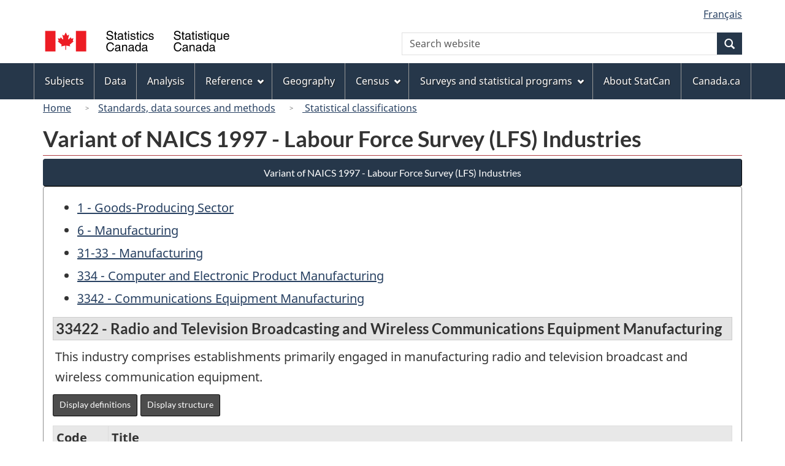

--- FILE ---
content_type: text/html
request_url: https://www23.statcan.gc.ca/imdb/p3VD.pl?Function=getVD&TVD=139420&CVD=139426&CPV=33422&CST=01011997&CLV=6&MLV=7
body_size: 14861
content:
<!DOCTYPE html>

<!--[if lt IE 9]><html class="no-js lt-ie9" lang="en" dir="ltr"><![endif]--><!--[if gt IE 8]><!-->
<html class="no-js" lang="en" dir="ltr">
<!--<![endif]-->

<head>
<meta charset="utf-8">
<!-- Web Experience Toolkit (WET) / BoÃ®te Ã  outils de l'expÃ©rience Web (BOEW)
     wet-boew.github.io/wet-boew/License-en.htm / wet-boew.github.io/wet-boew/Licence-fr.htm -->

<title>Variant of NAICS 1997 &#45; Labour Force Survey &#40;LFS&#41; Industries - 33422 - Radio and Television Broadcasting and Wireless Communications Equipment Manufacturing</title>
<meta name="description" content="Variant of NAICS 1997 - Labour Force Survey (LFS) Industries - This industry comprises establishments primarily engaged in manufacturing radio and television broadcast and wireless communication equipment. - Table of: Code, Title" />
<meta name="dcterms.creator" content="Government of Canada, Statistics Canada" />
<meta name="dcterms.title" content="Variant of NAICS 1997 - Labour Force Survey (LFS) Industries - 33422 - Radio and Television Broadcasting and Wireless Communications Equipment Manufacturing" />
<meta name="dcterms.issued" title="W3CDTF" content="2013-04-29" />
<meta name="dcterms.modified" title="W3CDTF" content="2017-01-19" />
<meta name="dcterms.subject" title="gcstc" content="none" />
<meta name="dcterms.language" title="ISO639-2" content="eng" />
<meta name="keywords" content="" />
<meta name="STCtopic" content="Reference" />
<meta name="STCtopicID" content="4017" />
<meta name="STCsubtopic" content="Classification systems and concordances" />
<meta name="STCsubtopicID" content="4013" />
<meta name="STCtype" content="Classifications" />
<meta content="width=device-width,initial-scale=1" name="viewport" />

<!--START css.htm -->

<meta property="dcterms:service" content="StatCan"/> 
<meta property="dcterms:accessRights" content="2"/>

<link href="/wet-boew4b/assets/favicon.ico" rel="icon" type="image/x-icon">
<link rel="stylesheet" href="/wet-boew4b/css/wet-boew.min.css">
<script src="/wet-boew4b/js/jquery.min.js"></script>

<link rel="stylesheet" href="/wet-boew4b/css/theme.min.css">
<link rel="stylesheet" href="/wet-boew4b/css/statcan.css">
<link rel="stylesheet" href="/wet-boew4b/invitation-manager/Overlay.css"> 

<noscript><link rel="stylesheet" href="/wet-boew4b/css/noscript.min.css" /></noscript>
<!-- Adobe Analytics RUN --><script src="//assets.adobedtm.com/be5dfd287373/0127575cd23a/launch-f7c3e6060667.min.js"></script>
<!-- Adobe Analytics v10 --><!--script src="//assets.adobedtm.com/be5dfd287373/8f0ead8a37e7/launch-09394abc039d.min.js"></script-->

<script>dataLayer1 = [];</script>

<!-- CustomScriptsCSSStart -->
<link rel="stylesheet" href="/wet-boew4b/imdb-templates/imdb-standards.css" />
<!-- CustomScriptsCSSEnd -->

<!--END css.htm -->

</head>

<body vocab="http://schema.org/" typeof="WebPage">

<ul id="wb-tphp">
<li class="wb-slc">
<a class="wb-sl" href="#wb-cont">Skip to main content</a>
</li>
<li class="wb-slc visible-sm visible-md visible-lg">
<a class="wb-sl" href="#wb-info">Skip to "About this site"</a>
</li>
</ul>
<header role="banner">
<div id="wb-bnr" class="container">
<section id="wb-lng" class="visible-md visible-lg text-right">
<h2 class="wb-inv">Language selection</h2>
<div class="row">
<div class="col-md-12">
<ul class="list-inline margin-bottom-none">
<li><a lang="fr" href="
/imdb/cgi-bin/change.cgi
">Fran&#231;ais</a></li>
</ul>
</div>
</div>
</section>
<div class="row">
<div class="brand col-xs-8 col-sm-9 col-md-6">
<a href="https://www.statcan.gc.ca/en/start" property="URL"><img src="/wet-boew4b/assets/sig-blk-en.svg" alt="Statistics Canada"><span class="wb-inv"> / <span lang="fr">Statistique Canada</span></span></a>
</div>
<section class="wb-mb-links col-xs-4 col-sm-3 visible-sm visible-xs" id="wb-glb-mn">
<h2>Search and menus</h2>
<ul class="list-inline text-right chvrn">
<li><a href="#mb-pnl" title="Search and menus" aria-controls="mb-pnl" class="overlay-lnk" role="button"><span class="glyphicon glyphicon-search"><span class="glyphicon glyphicon-th-list"><span class="wb-inv">Search and menus</span></span></span></a></li>
</ul>
<div id="mb-pnl"></div>
</section>

<section id="wb-srch" class="col-xs-6 text-right visible-md visible-lg">
<h2 class="wb-inv">Search</h2>
<form action="https://www.statcan.gc.ca/search/results/site-search" method="get" name="cse-search-box" role="search" class="form-inline">
<div class="form-group wb-srch-qry">
<label for="wb-srch-q" class="wb-inv">Search website</label>
<input type="hidden" name="fq" value="stclac:2" />
<input id="wb-srch-q" list="wb-srch-q-ac" class="wb-srch-q form-control" name="q" type="search" value="" size="27" maxlength="150" placeholder="Search website">
<datalist id="wb-srch-q-ac">
</datalist>
</div>
<div class="form-group submit">
<button type="submit" id="wb-srch-sub" class="btn btn-primary btn-small" name="wb-srch-sub"><span class="glyphicon-search glyphicon"></span><span class="wb-inv">Search</span></button>
</div>
</form>
</section>
</div>
</div>

<nav role="navigation" id="wb-sm" class="wb-menu visible-md visible-lg" data-trgt="mb-pnl" data-ajax-replace="/wet-boew4b/ajax/sitemenu-en.html" typeof="SiteNavigationElement">
	<div class="container nvbar">
		<h2 class="wb-inv">Topics menu</h2>
		<div class="row">
			<ul class="list-inline menu">
				<li><a href="https://www150.statcan.gc.ca/n1/en/subjects?MM=1">Subjects</a></li>
				<li><a href="https://www150.statcan.gc.ca/n1/en/type/data?MM=1">Data</a></li>
				<li><a href="https://www150.statcan.gc.ca/n1/en/type/analysis?MM=1">Analysis</a></li>
				<li><a href="https://www150.statcan.gc.ca/n1/en/type/reference?MM=1">Reference</a></li>
				<li><a href="https://www.statcan.gc.ca/en/geography?MM=1">Geography</a></li>
				<li><a href="https://www.statcan.gc.ca/en/census?MM=1">Census</a></li>
				<li><a href="https://www.statcan.gc.ca/en/surveys?MM=1">Surveys and statistical programs</a></li>
				<li><a href="https://www.statcan.gc.ca/en/about/statcan?MM=1">About StatCan</a></li>
				<li><a href="https://www.canada.ca/en.html">Canada.ca</a></li>
			</ul>
		</div>
	</div>
</nav>

<nav role="navigation" id="wb-bc" class="" property="breadcrumb">
	<div class="container">
		<div class="row">

<!-- Breadcrumb trail START-->

<ol class="breadcrumb">
<li><a href="http://www.statcan.gc.ca/start-debut-eng.html">Home</a></li>
<li><a href="https://www.statcan.gc.ca/eng/concepts/index">Standards, data sources and methods</a></li>
<li><a href="http://www.statcan.gc.ca/eng/concepts/index?MM="> Statistical classifications</a></li>
</ol>

</div>
</div>
</nav>
</header>

<main role="main" property="mainContentOfPage" class="container">
<!-- Breadcrumb trail END-->

<h1 property="name" id="wb-cont">Variant of NAICS 1997 &#45; Labour Force Survey &#40;LFS&#41; Industries</h1>
<div class="btn-group btn-group-justified hidden-xs hidden-print" role="group">
<a class="btn btn-default btn-primary" href="https://www23.statcan.gc.ca/imdb/p3VD.pl?Function=getVD&amp;TVD=139420">Variant of NAICS 1997 &#45; Labour Force Survey &#40;LFS&#41; Industries</a>
</div>
<div class="visible-xs mrgn-bttm-sm row active-nav hidden-print">
<div class="col-xs-12"><a class="btn btn-block btn-primary" href="https://www23.statcan.gc.ca/imdb/p3VD.pl?Function=getVD&amp;TVD=139420">Variant of NAICS 1997 &#45; Labour Force Survey &#40;LFS&#41; Industries</a></div>
</div>


<!-- Open Content panel -->

<div class="panel panel-default mrgn-tp-0 mrgn-bttm-md">

<!-- Open body panel -->

<div class="panel-body">

<ul>
<li><a href="https://www23.statcan.gc.ca/imdb/p3VD.pl?Function=getVD&amp;TVD=139420&amp;CVD=139421&amp;CPV=1&amp;CST=01011997&amp;CLV=1&amp;MLV=7">1 - Goods&#45;Producing Sector</a></li><li><a href="https://www23.statcan.gc.ca/imdb/p3VD.pl?Function=getVD&amp;TVD=139420&amp;CVD=139422&amp;CPV=6&amp;CST=01011997&amp;CLV=1&amp;MLV=7">6 - Manufacturing</a></li><li><a href="https://www23.statcan.gc.ca/imdb/p3VD.pl?Function=getVD&amp;TVD=139420&amp;CVD=139423&amp;CPV=31-33&amp;CST=01011997&amp;CLV=1&amp;MLV=7">31-33 - Manufacturing</a></li><li><a href="https://www23.statcan.gc.ca/imdb/p3VD.pl?Function=getVD&amp;TVD=139420&amp;CVD=139424&amp;CPV=334&amp;CST=01011997&amp;CLV=1&amp;MLV=7">334 - Computer and Electronic Product Manufacturing</a></li><li><a href="https://www23.statcan.gc.ca/imdb/p3VD.pl?Function=getVD&amp;TVD=139420&amp;CVD=139425&amp;CPV=3342&amp;CST=01011997&amp;CLV=1&amp;MLV=7">3342 - Communications Equipment Manufacturing</a></li></ul>
<h2 class="bg-def-1">33422 - Radio and Television Broadcasting and Wireless Communications Equipment Manufacturing</h2>
<p>This industry comprises establishments primarily engaged in manufacturing radio and television broadcast and wireless communication equipment&#46;</p>
<div class="mrgn-bttm-md hidden-print"><a class="btn btn-info btn-sm" href="https://www23.statcan.gc.ca/imdb/p3VD.pl?Function=getVD&amp;TVD=139420&amp;CVD=139426&amp;CPV=33422&amp;CST=01011997&amp;CLV=6&amp;MLV=7&amp;D=1" title="Display definitions - Variant of NAICS 1997 &#45; Labour Force Survey &#40;LFS&#41; Industries - 33422 - Radio and Television Broadcasting and Wireless Communications Equipment Manufacturing">Display definitions</a>
<a class="btn btn-info btn-sm" href="https://www23.statcan.gc.ca/imdb/p3VD.pl?Function=getVDStruct&amp;TVD=139420&amp;CVD=139426&amp;CPV=33422&amp;CST=01011997&amp;CLV=6&amp;MLV=7" title="Display structure - Variant of NAICS 1997 &#45; Labour Force Survey &#40;LFS&#41; Industries - 33422 - Radio and Television Broadcasting and Wireless Communications Equipment Manufacturing">Display structure</a>
</div>
<div class="table-responsive">
<table class="table table-bordered responsive-utilities table-hover table-condensed mrgn-bttm-0">
<caption class="wb-inv">Variant of NAICS 1997 &#45; Labour Force Survey &#40;LFS&#41; Industries - Classification structure</caption>
<thead>
<tr>
<th scope="col" class="bg-tbl" id="un_1">Code</th>
<th scope="col" class="bg-tbl" id="un_2">Title</th>
</tr>
</thead>
<tbody>
<tr>
<th id="un_3" headers="un_1"><a href="https://www23.statcan.gc.ca/imdb/p3VD.pl?Function=getVD&amp;TVD=139420&amp;CVD=139428&amp;CPV=334220&amp;CST=01011997&amp;CLV=7&amp;MLV=7">334220<span class="wb-inv">Radio and Television Broadcasting and Wireless Communications Equipment Manufacturing</span></a></th>
<td headers="un_3 un_2">Radio and Television Broadcasting and Wireless Communications Equipment Manufacturing</td>
</tr>
</tbody>
</table>
</div>


</div><!-- Close panel-body -->

</div><!-- Close panel -->

<!-- ContentEnd -->

<div class="pagedetails">
	<dl id="wb-dtmd">
		<dt>Date modified:&#32;</dt>
		<dd><time property="dateModified">
2017-01-19
</time></dd>
	</dl>
</div>
</main>

<footer id="wb-info">
	<h2 class="wb-inv">About this site</h2>
	<div class="gc-contextual">
		<div class="container">
			<nav>
				<h3>Statistics Canada</h3>
				<ul class="list-unstyled colcount-sm-2 colcount-md-3">
					<li><a href="https://www.statcan.gc.ca/en/reference/refcentre/index">Contact StatCan</a></li>
					<li><a href="https://www.statcan.gc.ca/en/trust">Trust Centre</a></li>
				</ul>
			</nav>
		</div>
	</div>
	<div class="gc-main-footer">
		<div class="container">
			<nav>
				<h3>Government of Canada</h3>
				<ul class="list-unstyled colcount-sm-2 colcount-md-3">
					<li><a href="https://www.canada.ca/en/contact.html">All contacts</a></li>
					<li><a href="https://www.canada.ca/en/government/dept.html">Departments and agencies</a></li>
					<li><a href="https://www.canada.ca/en/government/system.html">About government</a></li>
				</ul>
				<h4><span class="wb-inv">Themes and topics</span></h4>
				<ul class="list-unstyled colcount-sm-2 colcount-md-3">
					<li><a href="https://www.canada.ca/en/services/jobs.html">Jobs</a></li>
					<li><a href="https://www.canada.ca/en/services/immigration-citizenship.html">Immigration and citizenship</a></li>
					<li><a href="https://travel.gc.ca/">Travel and tourism</a></li>
					<li><a href="https://www.canada.ca/en/services/business.html">Business</a></li>
					<li><a href="https://www.canada.ca/en/services/benefits.html">Benefits</a></li>
					<li><a href="https://www.canada.ca/en/services/health.html">Health</a></li>
					<li><a href="https://www.canada.ca/en/services/taxes.html">Taxes</a></li>
					<li><a href="https://www.canada.ca/en/services/environment.html">Environment and natural resources</a></li>
					<li><a href="https://www.canada.ca/en/services/defence.html">National security and defence</a></li>
					<li><a href="https://www.canada.ca/en/services/culture.html">Culture, history and sport</a></li>
					<li><a href="https://www.canada.ca/en/services/policing.html">Policing, justice and emergencies</a></li>
					<li><a href="https://www.canada.ca/en/services/transport.html">Transport and infrastructure</a></li>
					<li><a href="https://international.gc.ca/world-monde/index.aspx?lang=eng">Canada and the world</a></li>
					<li><a href="https://www.canada.ca/en/services/finance.html">Money and finance</a></li>
					<li><a href="https://www.canada.ca/en/services/science.html">Science and innovation</a></li>
					<li><a href="https://www.canada.ca/en/services/indigenous-peoples.html">Indigenous peoples</a></li>
					<li><a href="https://www.canada.ca/en/services/veterans.html">Veterans and military</a></li>
					<li><a href="https://www.canada.ca/en/services/youth.html">Youth</a></li>
				</ul>
			</nav>
		</div>
	</div>
	<div class="gc-sub-footer">
		<div class="container d-flex align-items-center">
			<nav>
				<h3 class="wb-inv">Government of Canada Corporate</h3>
				<ul>
					<li><a href="https://www.canada.ca/en/social.html">Social media</a></li>
					<li><a href="https://www.canada.ca/en/mobile.html">Mobile applications</a></li>
					<li><a href="https://www.canada.ca/en/government/about.html">About Canada.ca</a></li>
					<li><a href="https://www.statcan.gc.ca/en/terms-conditions">Terms and conditions</a></li>
					<li><a href="https://www.statcan.gc.ca/en/reference/privacy">Privacy</a></li>
				</ul>
			</nav>
			<div class="wtrmrk align-self-end">
				<img src="/wet-boew4b/assets/wmms-blk.svg" alt="Symbol of the Government of Canada">
			</div>
		</div>
	</div>
</footer>

<!--[if gte IE 9 | !IE ]><!-->
<script src="/wet-boew4b/js/wet-boew.min.js"></script>
<script src="/wet-boew4b/js/theme.min.js"></script>
<!--<![endif]-->
<!--[if lt IE 9]>
<script src="/wet-boew4b/js/ie8-wet-boew2.min.js"></script>
<![endif]-->
<!-- InvitationManager -->
<script src="/wet-boew4b/invitation-manager/Overlay.js"></script>
<script src="/wet-boew4b/invitation-manager/InvitationManager.js"></script>
<!-- End InvitationManager -->
<script type="text/javascript">_satellite.pageBottom();</script>
<!-- CustomScriptsJSStart -->
<!-- CustomScriptsJSEnd -->

</body>
</html>
